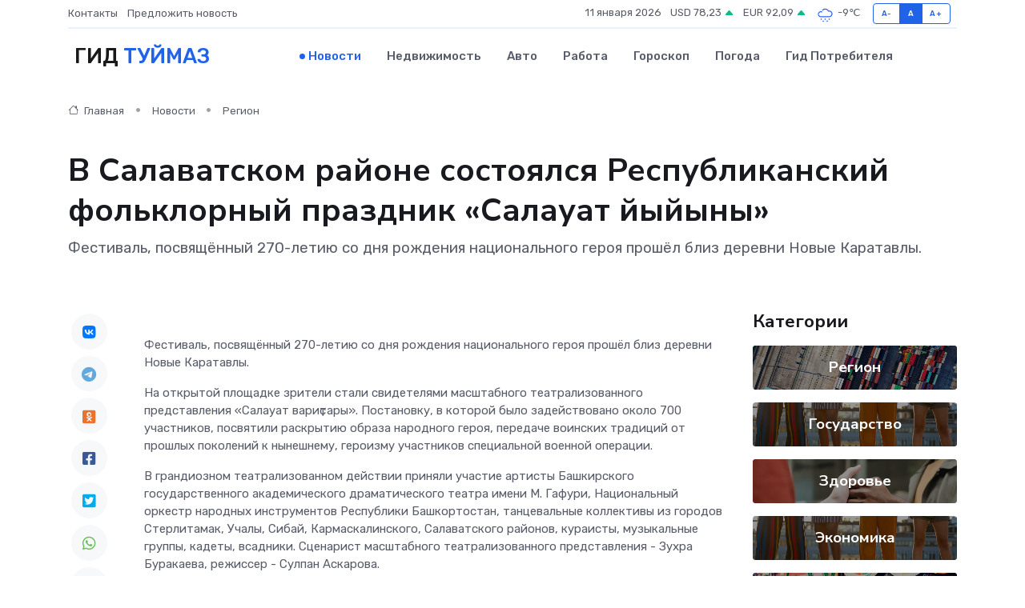

--- FILE ---
content_type: text/html; charset=UTF-8
request_url: https://tujmazy.ru/news/region/v-salavatskom-rayone-sostoyalsya-respublikanskiy-folklornyy-prazdnik-salauat-yyyyny.htm
body_size: 10247
content:
<!DOCTYPE html>
<html lang="ru">
<head>
	<meta charset="utf-8">
	<meta name="csrf-token" content="U5jGBYOs8hDVvZTLvAzo6AlKVAhYFCbxwZiobiFR">
    <meta http-equiv="X-UA-Compatible" content="IE=edge">
    <meta name="viewport" content="width=device-width, initial-scale=1">
    <title>В Салаватском районе состоялся Республиканский фольклорный праздник «Салауат йыйыны» - новости Туймаз</title>
    <meta name="description" property="description" content="Фестиваль, посвящённый 270-летию со дня рождения национального героя прошёл близ деревни Новые Каратавлы.">
    
    <meta property="fb:pages" content="105958871990207" />
    <link rel="shortcut icon" type="image/x-icon" href="https://tujmazy.ru/favicon.svg">
    <link rel="canonical" href="https://tujmazy.ru/news/region/v-salavatskom-rayone-sostoyalsya-respublikanskiy-folklornyy-prazdnik-salauat-yyyyny.htm">
    <link rel="preconnect" href="https://fonts.gstatic.com">
    <link rel="dns-prefetch" href="https://fonts.googleapis.com">
    <link rel="dns-prefetch" href="https://pagead2.googlesyndication.com">
    <link rel="dns-prefetch" href="https://res.cloudinary.com">
    <link href="https://fonts.googleapis.com/css2?family=Nunito+Sans:wght@400;700&family=Rubik:wght@400;500;700&display=swap" rel="stylesheet">
    <link rel="stylesheet" type="text/css" href="https://tujmazy.ru/assets/font-awesome/css/all.min.css">
    <link rel="stylesheet" type="text/css" href="https://tujmazy.ru/assets/bootstrap-icons/bootstrap-icons.css">
    <link rel="stylesheet" type="text/css" href="https://tujmazy.ru/assets/tiny-slider/tiny-slider.css">
    <link rel="stylesheet" type="text/css" href="https://tujmazy.ru/assets/glightbox/css/glightbox.min.css">
    <link rel="stylesheet" type="text/css" href="https://tujmazy.ru/assets/plyr/plyr.css">
    <link id="style-switch" rel="stylesheet" type="text/css" href="https://tujmazy.ru/assets/css/style.css">
    <link rel="stylesheet" type="text/css" href="https://tujmazy.ru/assets/css/style2.css">

    <meta name="twitter:card" content="summary">
    <meta name="twitter:site" content="@mysite">
    <meta name="twitter:title" content="В Салаватском районе состоялся Республиканский фольклорный праздник «Салауат йыйыны» - новости Туймаз">
    <meta name="twitter:description" content="Фестиваль, посвящённый 270-летию со дня рождения национального героя прошёл близ деревни Новые Каратавлы.">
    <meta name="twitter:creator" content="@mysite">
    <meta name="twitter:image:src" content="https://tujmazy.ru/images/logo.gif">
    <meta name="twitter:domain" content="tujmazy.ru">
    <meta name="twitter:card" content="summary_large_image" /><meta name="twitter:image" content="https://tujmazy.ru/images/logo.gif">

    <meta property="og:url" content="http://tujmazy.ru/news/region/v-salavatskom-rayone-sostoyalsya-respublikanskiy-folklornyy-prazdnik-salauat-yyyyny.htm">
    <meta property="og:title" content="В Салаватском районе состоялся Республиканский фольклорный праздник «Салауат йыйыны» - новости Туймаз">
    <meta property="og:description" content="Фестиваль, посвящённый 270-летию со дня рождения национального героя прошёл близ деревни Новые Каратавлы.">
    <meta property="og:type" content="website">
    <meta property="og:image" content="https://tujmazy.ru/images/logo.gif">
    <meta property="og:locale" content="ru_RU">
    <meta property="og:site_name" content="Гид Туймаз">
    

    <link rel="image_src" href="https://tujmazy.ru/images/logo.gif" />

    <link rel="alternate" type="application/rss+xml" href="https://tujmazy.ru/feed" title="Туймазы: гид, новости, афиша">
        <script async src="https://pagead2.googlesyndication.com/pagead/js/adsbygoogle.js"></script>
    <script>
        (adsbygoogle = window.adsbygoogle || []).push({
            google_ad_client: "ca-pub-0899253526956684",
            enable_page_level_ads: true
        });
    </script>
        
    
    
    
    <script>if (window.top !== window.self) window.top.location.replace(window.self.location.href);</script>
    <script>if(self != top) { top.location=document.location;}</script>

<!-- Google tag (gtag.js) -->
<script async src="https://www.googletagmanager.com/gtag/js?id=G-71VQP5FD0J"></script>
<script>
  window.dataLayer = window.dataLayer || [];
  function gtag(){dataLayer.push(arguments);}
  gtag('js', new Date());

  gtag('config', 'G-71VQP5FD0J');
</script>
</head>
<body>
<script type="text/javascript" > (function(m,e,t,r,i,k,a){m[i]=m[i]||function(){(m[i].a=m[i].a||[]).push(arguments)}; m[i].l=1*new Date();k=e.createElement(t),a=e.getElementsByTagName(t)[0],k.async=1,k.src=r,a.parentNode.insertBefore(k,a)}) (window, document, "script", "https://mc.yandex.ru/metrika/tag.js", "ym"); ym(54008233, "init", {}); ym(86840228, "init", { clickmap:true, trackLinks:true, accurateTrackBounce:true, webvisor:true });</script> <noscript><div><img src="https://mc.yandex.ru/watch/54008233" style="position:absolute; left:-9999px;" alt="" /><img src="https://mc.yandex.ru/watch/86840228" style="position:absolute; left:-9999px;" alt="" /></div></noscript>
<script type="text/javascript">
    new Image().src = "//counter.yadro.ru/hit?r"+escape(document.referrer)+((typeof(screen)=="undefined")?"":";s"+screen.width+"*"+screen.height+"*"+(screen.colorDepth?screen.colorDepth:screen.pixelDepth))+";u"+escape(document.URL)+";h"+escape(document.title.substring(0,150))+";"+Math.random();
</script>
<!-- Rating@Mail.ru counter -->
<script type="text/javascript">
var _tmr = window._tmr || (window._tmr = []);
_tmr.push({id: "3138453", type: "pageView", start: (new Date()).getTime()});
(function (d, w, id) {
  if (d.getElementById(id)) return;
  var ts = d.createElement("script"); ts.type = "text/javascript"; ts.async = true; ts.id = id;
  ts.src = "https://top-fwz1.mail.ru/js/code.js";
  var f = function () {var s = d.getElementsByTagName("script")[0]; s.parentNode.insertBefore(ts, s);};
  if (w.opera == "[object Opera]") { d.addEventListener("DOMContentLoaded", f, false); } else { f(); }
})(document, window, "topmailru-code");
</script><noscript><div>
<img src="https://top-fwz1.mail.ru/counter?id=3138453;js=na" style="border:0;position:absolute;left:-9999px;" alt="Top.Mail.Ru" />
</div></noscript>
<!-- //Rating@Mail.ru counter -->

<header class="navbar-light navbar-sticky header-static">
    <div class="navbar-top d-none d-lg-block small">
        <div class="container">
            <div class="d-md-flex justify-content-between align-items-center my-1">
                <!-- Top bar left -->
                <ul class="nav">
                    <li class="nav-item">
                        <a class="nav-link ps-0" href="https://tujmazy.ru/contacts">Контакты</a>
                    </li>
                    <li class="nav-item">
                        <a class="nav-link ps-0" href="https://tujmazy.ru/sendnews">Предложить новость</a>
                    </li>
                    
                </ul>
                <!-- Top bar right -->
                <div class="d-flex align-items-center">
                    
                    <ul class="list-inline mb-0 text-center text-sm-end me-3">
						<li class="list-inline-item">
							<span>11 января 2026</span>
						</li>
                        <li class="list-inline-item">
                            <a class="nav-link px-0" href="https://tujmazy.ru/currency">
                                <span>USD 78,23 <i class="bi bi-caret-up-fill text-success"></i></span>
                            </a>
						</li>
                        <li class="list-inline-item">
                            <a class="nav-link px-0" href="https://tujmazy.ru/currency">
                                <span>EUR 92,09 <i class="bi bi-caret-up-fill text-success"></i></span>
                            </a>
						</li>
						<li class="list-inline-item">
                            <a class="nav-link px-0" href="https://tujmazy.ru/pogoda">
                                <svg xmlns="http://www.w3.org/2000/svg" width="25" height="25" viewBox="0 0 30 30"><path d="M18 26a1 1 0 1 0 0 2 1 1 0 0 0 0-2m-6 0a1 1 0 1 0 0 2 1 1 0 0 0 0-2m9-3a1 1 0 1 0 0 2 1 1 0 0 0 0-2m-6 0a1 1 0 1 0 0 2 1 1 0 0 0 0-2m-5 1a1 1 0 1 1-2 0 1 1 0 0 1 2 0zM0 0v30V0zm30 0v30V0zm-4.964 13.066a4.948 4.948 0 0 1 0 5.868A4.99 4.99 0 0 1 20.99 21H8.507a4.49 4.49 0 0 1-3.64-1.86 4.458 4.458 0 0 1 0-5.281A4.491 4.491 0 0 1 8.506 12c.686 0 1.37.159 1.996.473a.5.5 0 0 1 .16.766l-.33.399a.502.502 0 0 1-.598.132 2.976 2.976 0 0 0-3.346.608 3.007 3.007 0 0 0 .334 4.532c.527.396 1.177.59 1.836.59H20.94a3.54 3.54 0 0 0 2.163-.711 3.497 3.497 0 0 0 1.358-3.206 3.45 3.45 0 0 0-.706-1.727A3.486 3.486 0 0 0 20.99 12.5c-.07 0-.138.016-.208.02-.328.02-.645.085-.947.192a.496.496 0 0 1-.63-.287 4.637 4.637 0 0 0-.445-.874 4.495 4.495 0 0 0-.584-.733A4.461 4.461 0 0 0 14.998 9.5a4.46 4.46 0 0 0-3.177 1.318 2.326 2.326 0 0 0-.135.147.5.5 0 0 1-.592.131 5.78 5.78 0 0 0-.453-.19.5.5 0 0 1-.21-.79A5.97 5.97 0 0 1 14.998 8a5.97 5.97 0 0 1 4.237 1.757c.398.399.704.85.966 1.319.262-.042.525-.076.79-.076a4.99 4.99 0 0 1 4.045 2.066zM0 0v30V0zm30 0v30V0z" fill="#315EFB" fill-rule="evenodd"></path></svg>
                                <span>-9&#8451;</span>
                            </a>
						</li>
					</ul>

                    <!-- Font size accessibility START -->
                    <div class="btn-group me-2" role="group" aria-label="font size changer">
                        <input type="radio" class="btn-check" name="fntradio" id="font-sm">
                        <label class="btn btn-xs btn-outline-primary mb-0" for="font-sm">A-</label>

                        <input type="radio" class="btn-check" name="fntradio" id="font-default" checked>
                        <label class="btn btn-xs btn-outline-primary mb-0" for="font-default">A</label>

                        <input type="radio" class="btn-check" name="fntradio" id="font-lg">
                        <label class="btn btn-xs btn-outline-primary mb-0" for="font-lg">A+</label>
                    </div>

                    
                </div>
            </div>
            <!-- Divider -->
            <div class="border-bottom border-2 border-primary opacity-1"></div>
        </div>
    </div>

    <!-- Logo Nav START -->
    <nav class="navbar navbar-expand-lg">
        <div class="container">
            <!-- Logo START -->
            <a class="navbar-brand" href="https://tujmazy.ru" style="text-align: end;">
                
                			<span class="ms-2 fs-3 text-uppercase fw-normal">Гид <span style="color: #2163e8;">Туймаз</span></span>
                            </a>
            <!-- Logo END -->

            <!-- Responsive navbar toggler -->
            <button class="navbar-toggler ms-auto" type="button" data-bs-toggle="collapse"
                data-bs-target="#navbarCollapse" aria-controls="navbarCollapse" aria-expanded="false"
                aria-label="Toggle navigation">
                <span class="text-body h6 d-none d-sm-inline-block">Menu</span>
                <span class="navbar-toggler-icon"></span>
            </button>

            <!-- Main navbar START -->
            <div class="collapse navbar-collapse" id="navbarCollapse">
                <ul class="navbar-nav navbar-nav-scroll mx-auto">
                                        <li class="nav-item"> <a class="nav-link active" href="https://tujmazy.ru/news">Новости</a></li>
                                        <li class="nav-item"> <a class="nav-link" href="https://tujmazy.ru/realty">Недвижимость</a></li>
                                        <li class="nav-item"> <a class="nav-link" href="https://tujmazy.ru/auto">Авто</a></li>
                                        <li class="nav-item"> <a class="nav-link" href="https://tujmazy.ru/job">Работа</a></li>
                                        <li class="nav-item"> <a class="nav-link" href="https://tujmazy.ru/horoscope">Гороскоп</a></li>
                                        <li class="nav-item"> <a class="nav-link" href="https://tujmazy.ru/pogoda">Погода</a></li>
                                        <li class="nav-item"> <a class="nav-link" href="https://tujmazy.ru/poleznoe">Гид потребителя</a></li>
                                    </ul>
            </div>
            <!-- Main navbar END -->

            
        </div>
    </nav>
    <!-- Logo Nav END -->
</header>
    <main>
        <!-- =======================
                Main content START -->
        <section class="pt-3 pb-lg-5">
            <div class="container" data-sticky-container>
                <div class="row">
                    <!-- Main Post START -->
                    <div class="col-lg-9">
                        <!-- Categorie Detail START -->
                        <div class="mb-4">
							<nav aria-label="breadcrumb" itemscope itemtype="http://schema.org/BreadcrumbList">
								<ol class="breadcrumb breadcrumb-dots">
									<li class="breadcrumb-item" itemprop="itemListElement" itemscope itemtype="http://schema.org/ListItem">
										<meta itemprop="name" content="Гид Туймаз">
										<meta itemprop="position" content="1">
										<meta itemprop="item" content="https://tujmazy.ru">
										<a itemprop="url" href="https://tujmazy.ru">
										<i class="bi bi-house me-1"></i> Главная
										</a>
									</li>
									<li class="breadcrumb-item" itemprop="itemListElement" itemscope itemtype="http://schema.org/ListItem">
										<meta itemprop="name" content="Новости">
										<meta itemprop="position" content="2">
										<meta itemprop="item" content="https://tujmazy.ru/news">
										<a itemprop="url" href="https://tujmazy.ru/news"> Новости</a>
									</li>
									<li class="breadcrumb-item" aria-current="page" itemprop="itemListElement" itemscope itemtype="http://schema.org/ListItem">
										<meta itemprop="name" content="Регион">
										<meta itemprop="position" content="3">
										<meta itemprop="item" content="https://tujmazy.ru/news/region">
										<a itemprop="url" href="https://tujmazy.ru/news/region"> Регион</a>
									</li>
									<li aria-current="page" itemprop="itemListElement" itemscope itemtype="http://schema.org/ListItem">
									<meta itemprop="name" content="В Салаватском районе состоялся Республиканский фольклорный праздник «Салауат йыйыны»">
									<meta itemprop="position" content="4" />
									<meta itemprop="item" content="https://tujmazy.ru/news/region/v-salavatskom-rayone-sostoyalsya-respublikanskiy-folklornyy-prazdnik-salauat-yyyyny.htm">
									</li>
								</ol>
							</nav>
						
                        </div>
                    </div>
                </div>
                <div class="row align-items-center">
                                                        <!-- Content -->
                    <div class="col-md-12 mt-4 mt-md-0">
                                            <h1 class="display-6">В Салаватском районе состоялся Республиканский фольклорный праздник «Салауат йыйыны»</h1>
                        <p class="lead">Фестиваль, посвящённый 270-летию со дня рождения национального героя прошёл близ деревни Новые Каратавлы.</p>
                    </div>
				                                    </div>
            </div>
        </section>
        <!-- =======================
        Main START -->
        <section class="pt-0">
            <div class="container position-relative" data-sticky-container>
                <div class="row">
                    <!-- Left sidebar START -->
                    <div class="col-md-1">
                        <div class="text-start text-lg-center mb-5" data-sticky data-margin-top="80" data-sticky-for="767">
                            <style>
                                .fa-vk::before {
                                    color: #07f;
                                }
                                .fa-telegram::before {
                                    color: #64a9dc;
                                }
                                .fa-facebook-square::before {
                                    color: #3b5998;
                                }
                                .fa-odnoklassniki-square::before {
                                    color: #eb722e;
                                }
                                .fa-twitter-square::before {
                                    color: #00aced;
                                }
                                .fa-whatsapp::before {
                                    color: #65bc54;
                                }
                                .fa-viber::before {
                                    color: #7b519d;
                                }
                                .fa-moimir svg {
                                    background-color: #168de2;
                                    height: 18px;
                                    width: 18px;
                                    background-size: 18px 18px;
                                    border-radius: 4px;
                                    margin-bottom: 2px;
                                }
                            </style>
                            <ul class="nav text-white-force">
                                <li class="nav-item">
                                    <a class="nav-link icon-md rounded-circle m-1 p-0 fs-5 bg-light" href="https://vk.com/share.php?url=https://tujmazy.ru/news/region/v-salavatskom-rayone-sostoyalsya-respublikanskiy-folklornyy-prazdnik-salauat-yyyyny.htm&title=В Салаватском районе состоялся Республиканский фольклорный праздник «Салауат йыйыны» - новости Туймаз&utm_source=share" rel="nofollow" target="_blank">
                                        <i class="fab fa-vk align-middle text-body"></i>
                                    </a>
                                </li>
                                <li class="nav-item">
                                    <a class="nav-link icon-md rounded-circle m-1 p-0 fs-5 bg-light" href="https://t.me/share/url?url=https://tujmazy.ru/news/region/v-salavatskom-rayone-sostoyalsya-respublikanskiy-folklornyy-prazdnik-salauat-yyyyny.htm&text=В Салаватском районе состоялся Республиканский фольклорный праздник «Салауат йыйыны» - новости Туймаз&utm_source=share" rel="nofollow" target="_blank">
                                        <i class="fab fa-telegram align-middle text-body"></i>
                                    </a>
                                </li>
                                <li class="nav-item">
                                    <a class="nav-link icon-md rounded-circle m-1 p-0 fs-5 bg-light" href="https://connect.ok.ru/offer?url=https://tujmazy.ru/news/region/v-salavatskom-rayone-sostoyalsya-respublikanskiy-folklornyy-prazdnik-salauat-yyyyny.htm&title=В Салаватском районе состоялся Республиканский фольклорный праздник «Салауат йыйыны» - новости Туймаз&utm_source=share" rel="nofollow" target="_blank">
                                        <i class="fab fa-odnoklassniki-square align-middle text-body"></i>
                                    </a>
                                </li>
                                <li class="nav-item">
                                    <a class="nav-link icon-md rounded-circle m-1 p-0 fs-5 bg-light" href="https://www.facebook.com/sharer.php?src=sp&u=https://tujmazy.ru/news/region/v-salavatskom-rayone-sostoyalsya-respublikanskiy-folklornyy-prazdnik-salauat-yyyyny.htm&title=В Салаватском районе состоялся Республиканский фольклорный праздник «Салауат йыйыны» - новости Туймаз&utm_source=share" rel="nofollow" target="_blank">
                                        <i class="fab fa-facebook-square align-middle text-body"></i>
                                    </a>
                                </li>
                                <li class="nav-item">
                                    <a class="nav-link icon-md rounded-circle m-1 p-0 fs-5 bg-light" href="https://twitter.com/intent/tweet?text=В Салаватском районе состоялся Республиканский фольклорный праздник «Салауат йыйыны» - новости Туймаз&url=https://tujmazy.ru/news/region/v-salavatskom-rayone-sostoyalsya-respublikanskiy-folklornyy-prazdnik-salauat-yyyyny.htm&utm_source=share" rel="nofollow" target="_blank">
                                        <i class="fab fa-twitter-square align-middle text-body"></i>
                                    </a>
                                </li>
                                <li class="nav-item">
                                    <a class="nav-link icon-md rounded-circle m-1 p-0 fs-5 bg-light" href="https://api.whatsapp.com/send?text=В Салаватском районе состоялся Республиканский фольклорный праздник «Салауат йыйыны» - новости Туймаз https://tujmazy.ru/news/region/v-salavatskom-rayone-sostoyalsya-respublikanskiy-folklornyy-prazdnik-salauat-yyyyny.htm&utm_source=share" rel="nofollow" target="_blank">
                                        <i class="fab fa-whatsapp align-middle text-body"></i>
                                    </a>
                                </li>
                                <li class="nav-item">
                                    <a class="nav-link icon-md rounded-circle m-1 p-0 fs-5 bg-light" href="viber://forward?text=В Салаватском районе состоялся Республиканский фольклорный праздник «Салауат йыйыны» - новости Туймаз https://tujmazy.ru/news/region/v-salavatskom-rayone-sostoyalsya-respublikanskiy-folklornyy-prazdnik-salauat-yyyyny.htm&utm_source=share" rel="nofollow" target="_blank">
                                        <i class="fab fa-viber align-middle text-body"></i>
                                    </a>
                                </li>
                                <li class="nav-item">
                                    <a class="nav-link icon-md rounded-circle m-1 p-0 fs-5 bg-light" href="https://connect.mail.ru/share?url=https://tujmazy.ru/news/region/v-salavatskom-rayone-sostoyalsya-respublikanskiy-folklornyy-prazdnik-salauat-yyyyny.htm&title=В Салаватском районе состоялся Республиканский фольклорный праздник «Салауат йыйыны» - новости Туймаз&utm_source=share" rel="nofollow" target="_blank">
                                        <i class="fab fa-moimir align-middle text-body"><svg viewBox='0 0 24 24' xmlns='http://www.w3.org/2000/svg'><path d='M8.889 9.667a1.333 1.333 0 100-2.667 1.333 1.333 0 000 2.667zm6.222 0a1.333 1.333 0 100-2.667 1.333 1.333 0 000 2.667zm4.77 6.108l-1.802-3.028a.879.879 0 00-1.188-.307.843.843 0 00-.313 1.166l.214.36a6.71 6.71 0 01-4.795 1.996 6.711 6.711 0 01-4.792-1.992l.217-.364a.844.844 0 00-.313-1.166.878.878 0 00-1.189.307l-1.8 3.028a.844.844 0 00.312 1.166.88.88 0 001.189-.307l.683-1.147a8.466 8.466 0 005.694 2.18 8.463 8.463 0 005.698-2.184l.685 1.151a.873.873 0 001.189.307.844.844 0 00.312-1.166z' fill='#FFF' fill-rule='evenodd'/></svg></i>
                                    </a>
                                </li>
                                
                            </ul>
                        </div>
                    </div>
                    <!-- Left sidebar END -->

                    <!-- Main Content START -->
                    <div class="col-md-10 col-lg-8 mb-5">
                        <div class="mb-4">
                                                    </div>
                        <div itemscope itemtype="http://schema.org/NewsArticle">
                            <meta itemprop="headline" content="В Салаватском районе состоялся Республиканский фольклорный праздник «Салауат йыйыны»">
                            <meta itemprop="identifier" content="https://tujmazy.ru/2342">
                            <span itemprop="articleBody"><p> Фестиваль, посвящённый 270-летию со дня рождения национального героя прошёл близ деревни Новые Каратавлы. </p> <p> На открытой площадке зрители стали свидетелями масштабного театрализованного представления «Салауат вариҫтары». Постановку, в которой было задействовано около 700 участников, посвятили раскрытию образа народного героя, передаче воинских традиций от прошлых поколений к нынешнему, героизму участников специальной военной операции. </p> <p> В грандиозном театрализованном действии приняли участие артисты Башкирского государственного академического драматического театра имени М. Гафури, Национальный оркестр народных инструментов Республики Башкортостан, танцевальные коллективы из городов Стерлитамак, Учалы, Сибай, Кармаскалинского, Салаватского районов, кураисты, музыкальные группы, кадеты, всадники. Сценарист масштабного театрализованного представления - Зухра Буракаева, режиссер - Сулпан Аскарова. </p> <p> В церемонии торжественного открытия мероприятия принял участие Глава Республики Башкортостан Радий Фаритович Хабиров.&nbsp; Руководитель региона поздравил жителей Башкортостана с юбилеем Салавата Юлаева и вручил государственные награды за вклад в сохранение и развитие культуры республики. </p> <p> – Салават Юлаев имеет особое значение для Башкортостана. Это символ души, достоинства, патриотизма и мужества нашего народа, – подчеркнул Радий Хабиров. – С именем Салавата Юлаева башкирские воины в 1812 году шли на Париж, побеждали в Великую Отечественную войну. И сегодня потомки Салавата мужественно защищают нашу страну в рамках специальной военной операции. В зоне СВО воюют два батальона имени Салавата Юлаева. Мы все сплотились, чтобы поддержать наших воинов. Благодарю вас за это и сердечно поздравляю всех с праздником. 
										</p>
											
											

										

                        



<p></p> <p> Участников и гостей праздника приветствовали Председатель Комитета Совета Федерации по науке, образованию и культуре Лилия Гумерова, министр культуры Республики Башкортостан Амина Шафикова, Глава Администрации МР Салаватский район Марс Кашапов. </p> <p> Яркое событие продолжилось концертной программой с участием мастеров искусств Республики Башкортостан, популярных групп и артистов башкирской эстрады. </p> <p> Ежегодно мероприятие объединяет на одной площадке творческие коллективы со всей республики. Традиционно в рамках праздника состоялись творческие конкурсы художественной самодеятельности, соревнования по традиционным народным и национальным видам спорта. </p> <p> Ожидаемым событием стал йыйын кураистов Республики Башкортостан, который состоялся в родной деревне Салавата Юлаева — селе Текеево, на территории историко-мемориального парка «Салауат ере». </p> <p> Напомним, впервые масштабно праздник «Салауат йыйыны» проводился в 2004 году и знаменовал 250-й юбилей Салавата Юлаева. В последующем праздник прошел в Балтачевском, Чекмагушевском районах, в гг. Салават, Уфа, в Ишимбайском районе. С 2011 года праздник проводится в Салаватском районе и является ключевым (брендовым) событием в Республике Башкортостан. </p> <p> Организаторы: Министерство культуры Республики Башкортостан, Администрация муниципального района Салаватский район Республики Башкортостан, Республиканский центр народного творчества. </p> <p> Фото Пресс-службы Главы Республики Башкортостан, Республиканского центра народного творчества. </p></span>
                        </div>
                                                                        <div><a href="https://culture.bashkortostan.ru/presscenter/news/636132/" target="_blank" rel="author">Источник</a></div>
                                                                        <div class="col-12 mt-3"><a href="https://tujmazy.ru/sendnews">Предложить новость</a></div>
                        <div class="col-12 mt-5">
                            <h2 class="my-3">Последние новости</h2>
                            <div class="row gy-4">
                                <!-- Card item START -->
<div class="col-sm-6">
    <div class="card" itemscope="" itemtype="http://schema.org/BlogPosting">
        <!-- Card img -->
        <div class="position-relative">
                        <img class="card-img" src="https://tujmazy.ru/images/noimg-420x315.png" alt="Ежегодный форум «Сильные идеи для нового времени»">
                    </div>
        <div class="card-body px-0 pt-3" itemprop="name">
            <h4 class="card-title" itemprop="headline"><a href="https://tujmazy.ru/news/region/ezhegodnyy-forum-silnye-idei-dlya-novogo-vremeni.htm"
                    class="btn-link text-reset fw-bold" itemprop="url">Ежегодный форум «Сильные идеи для нового времени»</a></h4>
            <p class="card-text" itemprop="articleBody">Форум объединяет лидеров решений в сфере предпринимательства,
креативной экономики, инноваций, социального развития, технологического
суверенитета, профессиональной самореализации,</p>
        </div>
        <meta itemprop="author" content="Редактор"/>
        <meta itemscope itemprop="mainEntityOfPage" itemType="https://schema.org/WebPage" itemid="https://tujmazy.ru/news/region/ezhegodnyy-forum-silnye-idei-dlya-novogo-vremeni.htm"/>
        <meta itemprop="dateModified" content="2025-04-06"/>
        <meta itemprop="datePublished" content="2025-04-06"/>
    </div>
</div>
<!-- Card item END -->
<!-- Card item START -->
<div class="col-sm-6">
    <div class="card" itemscope="" itemtype="http://schema.org/BlogPosting">
        <!-- Card img -->
        <div class="position-relative">
                        <img class="card-img" src="https://tujmazy.ru/images/noimg-420x315.png" alt="Наилучшее здоровье с наименьшими затратами!">
                    </div>
        <div class="card-body px-0 pt-3" itemprop="name">
            <h4 class="card-title" itemprop="headline"><a href="https://tujmazy.ru/news/region/nailuchshee-zdorove-s-naimenshimi-zatratami.htm"
                    class="btn-link text-reset fw-bold" itemprop="url">Наилучшее здоровье с наименьшими затратами!</a></h4>
            <p class="card-text" itemprop="articleBody">Октябрьцы приняли участие в акции «10000 шагов к жизни», которая в этом году проходит в 10-й раз.</p>
        </div>
        <meta itemprop="author" content="Редактор"/>
        <meta itemscope itemprop="mainEntityOfPage" itemType="https://schema.org/WebPage" itemid="https://tujmazy.ru/news/region/nailuchshee-zdorove-s-naimenshimi-zatratami.htm"/>
        <meta itemprop="dateModified" content="2025-04-06"/>
        <meta itemprop="datePublished" content="2025-04-06"/>
    </div>
</div>
<!-- Card item END -->
<!-- Card item START -->
<div class="col-sm-6">
    <div class="card" itemscope="" itemtype="http://schema.org/BlogPosting">
        <!-- Card img -->
        <div class="position-relative">
                        <img class="card-img" src="https://tujmazy.ru/images/noimg-420x315.png" alt="Зарегистрировать ООО просто">
                    </div>
        <div class="card-body px-0 pt-3" itemprop="name">
            <h4 class="card-title" itemprop="headline"><a href="https://tujmazy.ru/news/region/zaregistrirovat-ooo-prosto.htm"
                    class="btn-link text-reset fw-bold" itemprop="url">Зарегистрировать ООО просто</a></h4>
            <p class="card-text" itemprop="articleBody">Наиболее распространённой организационно-правовой формой ведения бизнеса является общество с ограниченной ответственностью (далее – ООО).</p>
        </div>
        <meta itemprop="author" content="Редактор"/>
        <meta itemscope itemprop="mainEntityOfPage" itemType="https://schema.org/WebPage" itemid="https://tujmazy.ru/news/region/zaregistrirovat-ooo-prosto.htm"/>
        <meta itemprop="dateModified" content="2025-04-06"/>
        <meta itemprop="datePublished" content="2025-04-06"/>
    </div>
</div>
<!-- Card item END -->
<!-- Card item START -->
<div class="col-sm-6">
    <div class="card" itemscope="" itemtype="http://schema.org/BlogPosting">
        <!-- Card img -->
        <div class="position-relative">
            <img class="card-img" src="https://res.cloudinary.com/dzttx7cpc/image/upload/c_fill,w_420,h_315,q_auto,g_face/r7veu3ey8cqaawwwsw5m" alt="Пошаговое руководство: как грамотно оформить первый микрозайм" itemprop="image">
        </div>
        <div class="card-body px-0 pt-3" itemprop="name">
            <h4 class="card-title" itemprop="headline"><a href="https://simferopol-gid.ru/news/ekonomika/poshagovoe-rukovodstvo-kak-gramotno-oformit-pervyy-mikrozaym.htm" class="btn-link text-reset fw-bold" itemprop="url">Пошаговое руководство: как грамотно оформить первый микрозайм</a></h4>
            <p class="card-text" itemprop="articleBody">Как взять кредит с умом и не пожалеть об этом спустя пару месяцев</p>
        </div>
        <meta itemprop="author" content="Редактор"/>
        <meta itemscope itemprop="mainEntityOfPage" itemType="https://schema.org/WebPage" itemid="https://simferopol-gid.ru/news/ekonomika/poshagovoe-rukovodstvo-kak-gramotno-oformit-pervyy-mikrozaym.htm"/>
        <meta itemprop="dateModified" content="2026-01-11"/>
        <meta itemprop="datePublished" content="2026-01-11"/>
    </div>
</div>
<!-- Card item END -->
                            </div>
                        </div>
						<div class="col-12 bg-primary bg-opacity-10 p-2 mt-3 rounded">
							На этом сайте вы найдете актуальные <a href="https://noginsk-gid.ru/job">вакансии в Ногинске</a> с предложениями работы от ведущих работодателей города
						</div>
                        <!-- Comments START -->
                        <div class="mt-5">
                            <h3>Комментарии (0)</h3>
                        </div>
                        <!-- Comments END -->
                        <!-- Reply START -->
                        <div>
                            <h3>Добавить комментарий</h3>
                            <small>Ваш email не публикуется. Обязательные поля отмечены *</small>
                            <form class="row g-3 mt-2">
                                <div class="col-md-6">
                                    <label class="form-label">Имя *</label>
                                    <input type="text" class="form-control" aria-label="First name">
                                </div>
                                <div class="col-md-6">
                                    <label class="form-label">Email *</label>
                                    <input type="email" class="form-control">
                                </div>
                                <div class="col-12">
                                    <label class="form-label">Текст комментария *</label>
                                    <textarea class="form-control" rows="3"></textarea>
                                </div>
                                <div class="col-12">
                                    <button type="submit" class="btn btn-primary">Оставить комментарий</button>
                                </div>
                            </form>
                        </div>
                        <!-- Reply END -->
                    </div>
                    <!-- Main Content END -->
                    <!-- Right sidebar START -->
                    <div class="col-lg-3 d-none d-lg-block">
                        <div data-sticky data-margin-top="80" data-sticky-for="991">
                            <!-- Categories -->
                            <div>
                                <h4 class="mb-3">Категории</h4>
                                                                    <!-- Category item -->
                                    <div class="text-center mb-3 card-bg-scale position-relative overflow-hidden rounded"
                                        style="background-image:url(https://tujmazy.ru/assets/images/blog/4by3/05.jpg); background-position: center left; background-size: cover;">
                                        <div class="bg-dark-overlay-4 p-3">
                                            <a href="https://tujmazy.ru/news/region"
                                                class="stretched-link btn-link fw-bold text-white h5">Регион</a>
                                        </div>
                                    </div>
                                                                    <!-- Category item -->
                                    <div class="text-center mb-3 card-bg-scale position-relative overflow-hidden rounded"
                                        style="background-image:url(https://tujmazy.ru/assets/images/blog/4by3/07.jpg); background-position: center left; background-size: cover;">
                                        <div class="bg-dark-overlay-4 p-3">
                                            <a href="https://tujmazy.ru/news/gosudarstvo"
                                                class="stretched-link btn-link fw-bold text-white h5">Государство</a>
                                        </div>
                                    </div>
                                                                    <!-- Category item -->
                                    <div class="text-center mb-3 card-bg-scale position-relative overflow-hidden rounded"
                                        style="background-image:url(https://tujmazy.ru/assets/images/blog/4by3/09.jpg); background-position: center left; background-size: cover;">
                                        <div class="bg-dark-overlay-4 p-3">
                                            <a href="https://tujmazy.ru/news/zdorove"
                                                class="stretched-link btn-link fw-bold text-white h5">Здоровье</a>
                                        </div>
                                    </div>
                                                                    <!-- Category item -->
                                    <div class="text-center mb-3 card-bg-scale position-relative overflow-hidden rounded"
                                        style="background-image:url(https://tujmazy.ru/assets/images/blog/4by3/07.jpg); background-position: center left; background-size: cover;">
                                        <div class="bg-dark-overlay-4 p-3">
                                            <a href="https://tujmazy.ru/news/ekonomika"
                                                class="stretched-link btn-link fw-bold text-white h5">Экономика</a>
                                        </div>
                                    </div>
                                                                    <!-- Category item -->
                                    <div class="text-center mb-3 card-bg-scale position-relative overflow-hidden rounded"
                                        style="background-image:url(https://tujmazy.ru/assets/images/blog/4by3/04.jpg); background-position: center left; background-size: cover;">
                                        <div class="bg-dark-overlay-4 p-3">
                                            <a href="https://tujmazy.ru/news/politika"
                                                class="stretched-link btn-link fw-bold text-white h5">Политика</a>
                                        </div>
                                    </div>
                                                                    <!-- Category item -->
                                    <div class="text-center mb-3 card-bg-scale position-relative overflow-hidden rounded"
                                        style="background-image:url(https://tujmazy.ru/assets/images/blog/4by3/03.jpg); background-position: center left; background-size: cover;">
                                        <div class="bg-dark-overlay-4 p-3">
                                            <a href="https://tujmazy.ru/news/nauka-i-obrazovanie"
                                                class="stretched-link btn-link fw-bold text-white h5">Наука и Образование</a>
                                        </div>
                                    </div>
                                                                    <!-- Category item -->
                                    <div class="text-center mb-3 card-bg-scale position-relative overflow-hidden rounded"
                                        style="background-image:url(https://tujmazy.ru/assets/images/blog/4by3/06.jpg); background-position: center left; background-size: cover;">
                                        <div class="bg-dark-overlay-4 p-3">
                                            <a href="https://tujmazy.ru/news/proisshestviya"
                                                class="stretched-link btn-link fw-bold text-white h5">Происшествия</a>
                                        </div>
                                    </div>
                                                                    <!-- Category item -->
                                    <div class="text-center mb-3 card-bg-scale position-relative overflow-hidden rounded"
                                        style="background-image:url(https://tujmazy.ru/assets/images/blog/4by3/06.jpg); background-position: center left; background-size: cover;">
                                        <div class="bg-dark-overlay-4 p-3">
                                            <a href="https://tujmazy.ru/news/religiya"
                                                class="stretched-link btn-link fw-bold text-white h5">Религия</a>
                                        </div>
                                    </div>
                                                                    <!-- Category item -->
                                    <div class="text-center mb-3 card-bg-scale position-relative overflow-hidden rounded"
                                        style="background-image:url(https://tujmazy.ru/assets/images/blog/4by3/04.jpg); background-position: center left; background-size: cover;">
                                        <div class="bg-dark-overlay-4 p-3">
                                            <a href="https://tujmazy.ru/news/kultura"
                                                class="stretched-link btn-link fw-bold text-white h5">Культура</a>
                                        </div>
                                    </div>
                                                                    <!-- Category item -->
                                    <div class="text-center mb-3 card-bg-scale position-relative overflow-hidden rounded"
                                        style="background-image:url(https://tujmazy.ru/assets/images/blog/4by3/07.jpg); background-position: center left; background-size: cover;">
                                        <div class="bg-dark-overlay-4 p-3">
                                            <a href="https://tujmazy.ru/news/sport"
                                                class="stretched-link btn-link fw-bold text-white h5">Спорт</a>
                                        </div>
                                    </div>
                                                                    <!-- Category item -->
                                    <div class="text-center mb-3 card-bg-scale position-relative overflow-hidden rounded"
                                        style="background-image:url(https://tujmazy.ru/assets/images/blog/4by3/04.jpg); background-position: center left; background-size: cover;">
                                        <div class="bg-dark-overlay-4 p-3">
                                            <a href="https://tujmazy.ru/news/obschestvo"
                                                class="stretched-link btn-link fw-bold text-white h5">Общество</a>
                                        </div>
                                    </div>
                                                            </div>
                        </div>
                    </div>
                    <!-- Right sidebar END -->
                </div>
        </section>
    </main>
<footer class="bg-dark pt-5">
    
    <!-- Footer copyright START -->
    <div class="bg-dark-overlay-3 mt-5">
        <div class="container">
            <div class="row align-items-center justify-content-md-between py-4">
                <div class="col-md-6">
                    <!-- Copyright -->
                    <div class="text-center text-md-start text-primary-hover text-muted">
                        &#169;2026 Туймазы. Все права защищены.
                    </div>
                </div>
                
            </div>
        </div>
    </div>
    <!-- Footer copyright END -->
    <script type="application/ld+json">
        {"@context":"https:\/\/schema.org","@type":"Organization","name":"\u0422\u0443\u0439\u043c\u0430\u0437\u044b - \u0433\u0438\u0434, \u043d\u043e\u0432\u043e\u0441\u0442\u0438, \u0430\u0444\u0438\u0448\u0430","url":"https:\/\/tujmazy.ru","sameAs":["https:\/\/vk.com\/public224188550","https:\/\/t.me\/tujmazy_gid"]}
    </script>
</footer>
<!-- Back to top -->
<div class="back-top"><i class="bi bi-arrow-up-short"></i></div>
<script src="https://tujmazy.ru/assets/bootstrap/js/bootstrap.bundle.min.js"></script>
<script src="https://tujmazy.ru/assets/tiny-slider/tiny-slider.js"></script>
<script src="https://tujmazy.ru/assets/sticky-js/sticky.min.js"></script>
<script src="https://tujmazy.ru/assets/glightbox/js/glightbox.min.js"></script>
<script src="https://tujmazy.ru/assets/plyr/plyr.js"></script>
<script src="https://tujmazy.ru/assets/js/functions.js"></script>
<script src="https://yastatic.net/share2/share.js" async></script>
<script defer src="https://static.cloudflareinsights.com/beacon.min.js/vcd15cbe7772f49c399c6a5babf22c1241717689176015" integrity="sha512-ZpsOmlRQV6y907TI0dKBHq9Md29nnaEIPlkf84rnaERnq6zvWvPUqr2ft8M1aS28oN72PdrCzSjY4U6VaAw1EQ==" data-cf-beacon='{"version":"2024.11.0","token":"fe96082253844a569a7abf13401d8916","r":1,"server_timing":{"name":{"cfCacheStatus":true,"cfEdge":true,"cfExtPri":true,"cfL4":true,"cfOrigin":true,"cfSpeedBrain":true},"location_startswith":null}}' crossorigin="anonymous"></script>
</body>
</html>


--- FILE ---
content_type: text/html; charset=utf-8
request_url: https://www.google.com/recaptcha/api2/aframe
body_size: 250
content:
<!DOCTYPE HTML><html><head><meta http-equiv="content-type" content="text/html; charset=UTF-8"></head><body><script nonce="iVqbCohQ5-8-7OBUlQNXaQ">/** Anti-fraud and anti-abuse applications only. See google.com/recaptcha */ try{var clients={'sodar':'https://pagead2.googlesyndication.com/pagead/sodar?'};window.addEventListener("message",function(a){try{if(a.source===window.parent){var b=JSON.parse(a.data);var c=clients[b['id']];if(c){var d=document.createElement('img');d.src=c+b['params']+'&rc='+(localStorage.getItem("rc::a")?sessionStorage.getItem("rc::b"):"");window.document.body.appendChild(d);sessionStorage.setItem("rc::e",parseInt(sessionStorage.getItem("rc::e")||0)+1);localStorage.setItem("rc::h",'1768101547133');}}}catch(b){}});window.parent.postMessage("_grecaptcha_ready", "*");}catch(b){}</script></body></html>